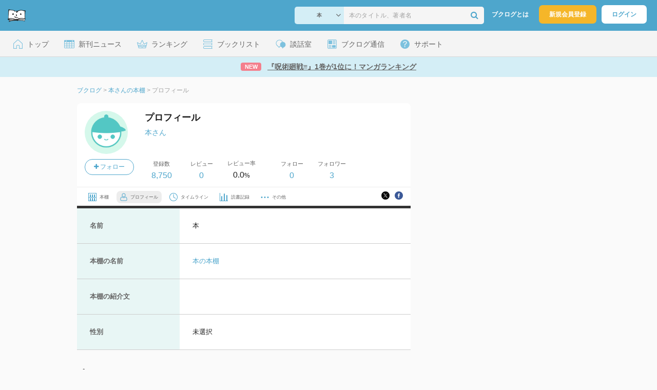

--- FILE ---
content_type: text/html; charset=UTF-8
request_url: https://booklog.jp/users/c60be6e22d392fed/profile
body_size: 6306
content:
<!DOCTYPE html>
<html xmlns:og="http://ogp.me/ns#" lang="ja" data-mode="profile" data-feature="users">
<head profile="http://purl.org/net/ns/metaprof">
<meta charset="UTF-8">
<title>プロフィール - ブクログ</title>
<meta http-equiv="X-UA-Compatible" content="IE=edge">
<meta name="copyright" content="copyright &copy; Booklog,Inc. All Rights Reserved.">
<meta name="viewport" content="width=1020">
<meta name="robots" content="nofollow ugc">
<meta property="fb:app_id" content="106607239398699">

<meta name="twitter:site" content="@booklogjp">
<meta name="twitter:card" content="summary_large_image">
<meta name="twitter:title" content="プロフィール - ブクログ">
<meta name="twitter:description" content="">
<meta name="twitter:image" content="https://booklog.jp/img/facebook/fb_booklog.jpg">
<meta property="og:locale" content="ja_JP">
<meta property="og:image" content="https://booklog.jp/img/facebook/fb_booklog.jpg">
<meta property="og:title" content="プロフィール - ブクログ">
<meta property="og:description" content="">
<meta property="og:url" content="https://booklog.jp/users/c60be6e22d392fed/profile">
<link rel="shortcut icon" href="/favicon.ico">
<link rel="apple-touch-icon" href="/iphone-icon-54x54.png" sizes="57x57">
<link rel="apple-touch-icon" href="/iphone4-icon-114x114.png" sizes="114x114">
<link rel="apple-touch-icon" href="/ipad-icon-72x72.png" sizes="72x72">
<link rel="stylesheet" media="all" href="/css/booklog.css?1768527880
" type="text/css">

<script type="text/javascript">
var microadCompass = microadCompass || {};
microadCompass.queue = microadCompass.queue || [];
</script>
<script type="text/javascript" charset="UTF-8" src="//j.microad.net/js/compass.js" onload="new microadCompass.AdInitializer().initialize();" async></script>

<script async src="https://securepubads.g.doubleclick.net/tag/js/gpt.js" crossorigin="anonymous"></script>


<script type='text/javascript'>

var googletag = googletag || {};
googletag.cmd = googletag.cmd || [];
googletag.cmd.push(function() {
  googletag.defineSlot('/56823796/Booklog_side_top_microad', [300, 250], 'div-gpt-ad-1459322209616-0').addService(googletag.pubads());
  googletag.pubads().enableSingleRequest();
  googletag.enableServices();
});

</script>

  <script>
    window.dataLayer = window.dataLayer || [];
    dataLayer.push({'login_status': 'Visitor'});
</script>
<script>(function(w,d,s,l,i){w[l]=w[l]||[];w[l].push({'gtm.start':
new Date().getTime(),event:'gtm.js'});var f=d.getElementsByTagName(s)[0],
j=d.createElement(s),dl=l!='dataLayer'?'&l='+l:'';j.async=true;j.src=
'https://www.googletagmanager.com/gtm.js?id='+i+dl;f.parentNode.insertBefore(j,f);
})(window,document,'script','dataLayer','GTM-KFZ3JNQ');</script>

<script type="application/ld+json">
  {
    "@context": "https://schema.org",
    "@type": "BreadcrumbList",
    "itemListElement": [
    {
      "@type": "ListItem",
      "position": 1,
      "item": {
        "@id": "https://booklog.jp",
        "name": "ブクログ"
      }
    },
        {
      "@type": "ListItem",
      "position": 2,
      "item": {
              "@id": "https://booklog.jp/users/c60be6e22d392fed",
              "name": "本さんの本棚"
      }
    },        {
      "@type": "ListItem",
      "position": 3,
      "item": {
              "@id": "https://booklog.jp/users/c60be6e22d392fed/profile",
              "name": "プロフィール"
      }
    }      ]
}
</script>
</head>

<body id="mode-profile" class="is-pc feature-users guest bot is-sm">

<noscript>
  <iframe src="https://www.googletagmanager.com/ns.html?id=GTM-KFZ3JNQ" height="0" width="0" style="display:none;visibility:hidden">
  </iframe>
</noscript>

<div id="body">

<div id="fb-root"></div>
<script>
window.fbAsyncInit = function(){
    FB.init({
        appId   : '106607239398699',
        xfbml   : false,
        version : 'v2.0'
    });
};

(function(d, s, id) {
  var js, fjs = d.getElementsByTagName(s)[0];
  if (d.getElementById(id)) return;
  js = d.createElement(s); js.id = id;
  js.src = "//connect.facebook.net/ja_JP/sdk.js";
  fjs.parentNode.insertBefore(js, fjs);
}(document, 'script', 'facebook-jssdk'));
</script>

  
  <div id="header-wrapper">
          <div id="global-navigation">
  <div class="left-navigation">
    <div class="logo l15M">
      <a href="/">
        <img src="/img/header/pc-navibar-booklog-logo.png"
             srcset="/img/header/pc-navibar-booklog-logo@2x.png 2x, /img/header/pc-navibar-booklog-logo@3x.png 3x">
      </a>
    </div>
  </div>

  <div class="right-navigation">
    <div class="search-area-wrapper r10M">
        <form action="/search" method="get">
    <div class="search-area">
      <select required name="service_id" class="select-genre db-b">
                      <option value="1">本</option>
                      <option value="201">Kindle</option>
                      <option value="200">Amazon</option>
                </select>
      <i class="fa fa-angle-down" aria-hidden="true"></i>
      <input type="text" class="textbox" name="keyword" value="" placeholder="本のタイトル、著者名" data-1p-ignore>
      <button type="submit" ><i class="fa fa-search"></i></button>
    </div>
  </form>
    </div>
    <div class="about-text r20M">
      <a href="/about">ブクログとは</a>
    </div>
    <div class="signup r10M">
      <a href="/signup" onclick="track('signup','click','global-navigation');">新規会員登録</a>
    </div>
    <div class="login r20M">
      <a href="/login">ログイン</a>
    </div>
  </div>
</div>
    
    <div id="header-menu">
  <a href="/" class="menu r10M">
    <span class="icon top"></span>
    <span class="text">トップ</span>
  </a>
  <a href="/release" class="menu r10M">
    <span class="icon release"></span>
    <span class="text">新刊ニュース</span>
  </a>
  <a href="/ranking"
     class="menu r10M">
    <span class="icon ranking"></span>
    <span class="text">ランキング</span>
  </a>
  <a href="/booklists" class="menu r10M">
    <span class="icon booklist"></span>
    <span class="text">ブックリスト</span>
  </a>
  <a href="/questions/all" class="menu r10M">
    <span class="bbs icon"></span>
    <span class="text">談話室</span>
  </a>
  <a href="/hon" class="menu r10M">
    <span class="news icon"></span>
    <span class="text">ブクログ通信</span>
  </a>
  <div class="dropdown-menu-hover menu">
    <span class="support icon"></span>
    <span class="text">サポート</span>
    <div class="dropdown">
      <ul>
        <li><a href="https://booklog.zendesk.com/hc/ja/categories/360003763214-%E3%81%8A%E7%9F%A5%E3%82%89%E3%81%9B"
               target="_blank" rel="noopener">お知らせ</a></li>
        <li><a href="https://booklog.zendesk.com/hc/ja" target="_blank" rel="noopener">ヘルプセンター</a></li>
        <li><a href="/biz">法人向け広告メニュー</a></li>
      </ul>
    </div>
  </div>
</div>
            <div id="header-info-text">
  <a href="https://booklog.jp/hon/ranking/weekly-20260114?utm_source=booklogjp&utm_medium=referral"
     onclick="track('ad', 'text', 'id_2047');">
              <span class="icon new">NEW</span>
          <span class="text">『呪術廻戦≡』1巻が1位に！マンガランキング</span>
  </a>
</div>

  </div>

<div id="page">


  <ul class="breadcrumbs">
  <li>
    <a href="https://booklog.jp"><span  class="bc-title">ブクログ</span></a>
    <span class="delimiter">&gt;</span>
  </li>
      <li>
          <a href="https://booklog.jp/users/c60be6e22d392fed">
        <span class="bc-title">本さんの本棚</span>
      </a>
              <span class="delimiter">&gt;</span>
      </li>
        <li>
          <link href="/users/c60be6e22d392fed/profile">
      <span class="bc-title">プロフィール</span>
          </li>
    </ul>



<div id="main">
  <div id="mainArea" class="profileMainArea">
    <div>
      <div class="user-wrapper clearFix">
  <div class="user-prof">
    <div class="user-icon">
              <a href="/users/c60be6e22d392fed">
                      <img src="/icon/noimage/L_7_prof_noimage.png" class="prof-img-m" width="84" height="84" alt="ユーザー">
                  </a>
      
          </div>

    <div class="user-social">
      <div class="user-follow-btn">
        <div class="follow-area" data-account="c60be6e22d392fed">
      <a href="/login" class="follow-btn"><i class="fa fa-plus"></i> フォロー</a>
  </div>
      </div>
      <script id="source-follow-btn" type="text/jarty">
{* <![CDATA[ *}
<a href="#" class="follow-btn"><i class="fa fa-plus"></i> フォロー</a>
{* ]]> *}
</script>

<script id="source-unfollow-btn" type="text/jarty">
{* <![CDATA[ *}
<a href="#" class="unfollow-btn"></a>
{* ]]> *}
</script>

<script id="source-error-follow-btn" type="text/jarty">
{* <![CDATA[ *}
<a href="#" class="error-follow-btn"><i class="fa fa-exclamation-triangle"></i> エラー</a>
{* ]]> *}
</script>

<script id="source-loading-follow-btn" type="text/jarty">
{* <![CDATA[ *}
<a href="#" class="loading-follow-btn"> フォロー中</a>
{* ]]> *}
</script>

<script id="source-loading-unfollow-btn" type="text/jarty">
{* <![CDATA[ *}
<a href="#" class="loading-unfollow-btn"><i class="fa fa-plus"></i> フォロー</a>
{* ]]> *}
</script>

<script id="source-block-follow-btn" type="text/jarty">
{* <![CDATA[ *}
<a href="#" class="block-follow-btn"><i class="fa fa-ban"></i>強制的にフォローを解除する</a>
{* ]]> *}
</script>

<script id="source-allow-follow-btn" type="text/jarty">
{* <![CDATA[ *}
<a href="#" class="allow-follow-btn">フォローを許可する</a>
{* ]]> *}
</script>

    </div>
  </div>

  <div class="user-info">
    <div class="user-shelf">
      <h1 class="r0P">プロフィール</h1>
      <a href="/users/c60be6e22d392fed/profile" class="user-shelf-nickname r0P">本さん</a>
          </div>

    <ul class="user-activity">
      <li>
        <dl>
          <dt>登録数</dt>
          <dd>
                        <a href="/users/c60be6e22d392fed">8,750</a>
                      </dd>
        </dl>
      </li>
      <li>
        <dl>
          <dt>レビュー</dt>
          <dd>
                        0
                      </dd>
        </dl>
      </li>
      <li>
        <dl>
          <dt>レビュー率</dt>
          <dd>0.0<span class="percent">%</span></dd>
        </dl>
      </li>
    </ul>
    <ul class="user-follow">
      <li>
        <dl>
          <dt>フォロー</dt>
          <dd>
            <a href="/users/c60be6e22d392fed/following"><span id="following_num">0</span></a>
          </dd>
        </dl>
      </li>
      <li>
        <dl>
          <dt>フォロワー</dt>
          <dd>
            <a href="/users/c60be6e22d392fed/follower"><span id="follower_num">3</span></a>
          </dd>
        </dl>
      </li>
    </ul>
  </div>

  <div class="user-navi-area clearFix">
    <ul class="user-navi">
      <li>
        <a href="/users/c60be6e22d392fed">
          <img src="/img/users/book-shelf.png"
               srcset="/img/users/book-shelf@2x.png 2x, /img/users/book-shelf@3x.png 3x" alt="本棚"><span>本棚</span></a>
      </li>
      <li class="current">
        <a href="/users/c60be6e22d392fed/profile">
          <img src="/img/users/profile.png"
               srcset="/img/users/profile@2x.png 2x, /img/users/profile@3x.png 3x" alt="ユーザー"><span>プロフィール</span></a>
      </li>
      <li>
        <a href="/timeline/users/c60be6e22d392fed">
          <img src="/img/users/timeline.png" srcset="/img/users/timeline@2x.png 2x, /img/users/timeline@3x.png 3x"
               alt="時計"><span>タイムライン</span></a>
      </li>
      <li>
        <a href="/users/c60be6e22d392fed/stats">
          <img src="/img/users/reading-graph.png"
               srcset="/img/users/reading-graph@2x.png 2x, /img/users/reading-graph@3x.png 3x"
               alt="グラフ"><span>読書記録</span></a>
      </li>
      <li class="user-navi-etc-area menu dropdown-menu-click">
        <a href="#" class="user-navi-etc dropdown-trigger">
          <img src="/img/users/other.png" srcset="/img/users/other@2x.png 2x, /img/users/other@3x.png 3x"
               alt="その他"><span>その他</span></a>
        <div class="dropdown">
          <ul>
                          <li class="bar">
              <a href="/users/c60be6e22d392fed/review/faving">
                いいね！したレビュー
              </a>
            </li>
            <li class="bar">
              <a href="/users/c60be6e22d392fed/review/faved">
                いいね！されたレビュー
              </a>
            </li>
                        <li class="bar">
              <a href="/users/c60be6e22d392fed/goals">
                読書目標
              </a>
            </li>
                      </ul>
        </div>
      </li>
    </ul>
          <div class="user-buttons">
                          <div class="user-share-btn">
            <ul class="share-circle-button small">
  <li>
    <div class="x">
      <a href="https://twitter.com/intent/tweet?original_referer=https://booklog.jp/users/c60be6e22d392fed/profile&text=%E3%83%97%E3%83%AD%E3%83%95%E3%82%A3%E3%83%BC%E3%83%AB+-+%E3%83%96%E3%82%AF%E3%83%AD%E3%82%B0&url=https://booklog.jp/users/c60be6e22d392fed/profile&lang=ja&hashtags=booklog,ブクログ&via=booklogjp" target="_blank">
      </a>
    </div>
  </li>
  <li>
    <div class="facebook">
      <a href="https://www.facebook.com/sharer/sharer.php?u=https%3A%2F%2Fbooklog.jp%2Fusers%2Fc60be6e22d392fed%2Fprofile" target="_blank">
      </a>
    </div>
  </li>
  <li>
    <div class="threads">
      <a href="https://www.threads.net/intent/post?text=プロフィール - ブクログ" target="_blank">
      </a>
    </div>
  </li>
</ul>
          </div>
              </div>
      </div>
</div>
    </div>
    <table class="tableType4 profileUsersDate t0M">
      <tr class="nickname">
        <th>名前</th>
        <td>
          本
        </td>
      </tr>
      <tr class="shelfTitle">
        <th>本棚の名前</th>
        <td>
          <a href="/users/c60be6e22d392fed">本の本棚</a>
        </td>
      </tr>
      <tr class="shelfDescription">
        <th>本棚の紹介文</th>
        <td>
          
        </td>
      </tr>
            <tr class="gender">
        <th>性別</th>
        <td>
          未選択
        </td>
      </tr>
                                              </table>

    <div class="section">
      <h3 class="b10M">プロフィール</h3>
            <p class="t10M tcgray">まだ自己紹介を書いていません。</p>
          </div>

        
        
        
        
          </div>

  <div id="sideArea">

        <aside class="ad-side-top">
                                        
              <div id='div-gpt-ad-1434939675242-4' class='ad-300-600'>
                <script type='text/javascript'>
                    googletag.cmd.push(function () {
                        googletag.display('div-gpt-ad-1434939675242-4');
                    });
                </script>
              </div>
            
                  </aside>

  <dl class="sidemenu">
    <dt class="sidemenu-title">本と出会う</dt>
    <dd class="sidemenu-list">
      <p class="sidemenu-subtitle">ランキング</p>
      <ul>
        <li><a href="/ranking">デイリーランキング</a></li>
        <li><a href="/ranking/weekly">週間ランキング</a></li>
        <li><a href="/ranking/monthly">月間ランキング</a></li>
      </ul>

      <div class="sidemenu-toggle toggle toggleOff">
        <p class="sidemenu-subtitle ranking-annual">年間ランキング</p>
        <ul>
          <li><a href="/ranking/annual/2025">2025年のランキング</a>
          </li>
          <li><a href="/ranking/annual/2024">2024年のランキング</a>
          </li>
          <li><a href="/ranking/annual/2023">2023年のランキング</a>
          </li>
          <li><a href="/ranking/annual/2022">2022年のランキング</a>
          </li>
          <li><a href="/ranking/annual/2021">2021年のランキング</a>
          </li>
          <li><a href="/ranking/annual/2020">2020年のランキング</a>
          </li>
          <li><a href="/ranking/annual/2019">2019年のランキング</a>
          </li>
          <li><a href="/ranking/annual/2018">2018年のランキング</a>
          </li>
          <li><a href="/ranking/annual/2017">2017年のランキング</a>
          </li>
          <li><a href="/ranking/annual/2016">2016年のランキング</a>
          </li>
          <li><a href="/ranking/annual/2015">2015年のランキング</a>
          </li>
          <li><a href="/ranking/annual/2014">2014年のランキング</a>
          </li>
          <li><a href="/ranking/annual/2013">2013年のランキング</a>
          </li>
          <li><a href="/ranking/annual/2012">2012年のランキング</a>
          </li>
          <li><a href="/ranking/annual/2011">2011年のランキング</a>
          </li>
          <li><a href="/ranking/annual/2010">2010年のランキング</a>
          </li>
          <li><a href="/ranking/annual/2009">2009年のランキング</a>
          </li>
        </ul>
      </div>

      <p class="sidemenu-subtitle">新刊情報</p>
      <ul>
        <li><a href="/release/book">新刊ニュース</a></li>
        <li><a href="/opds">電子書籍 [IT系技術書]</a></li>
      </ul>

      <p class="sidemenu-subtitle">レビュー</p>
      <ul>
        <li><a href="/review">新着レビュー</a></li>
      </ul>

      <p class="sidemenu-subtitle">おすすめ</p>
      <ul>
        <li><a href="/pickup">ブクログ ピックアップ</a></li>
      </ul>

      <p class="sidemenu-subtitle">本棚を探す</p>
      <ul>
        <li><a href="/profiletags">プロフィールから本棚を探す</a>
        </li>
        <li><a href="/users_search">ブクログID 検索</a></li>
      </ul>
    </dd>
  </dl>

              
  <aside class="ad-side-bottom">
              
      <div id='div-gpt-ad-1434939675242-3' style='width:300px; height:250px;'>
        <script type='text/javascript'>
          googletag.cmd.push(function () {
            googletag.display('div-gpt-ad-1434939675242-3');
          });
        </script>
      </div>
    
      </aside>
    </div>
</div>


        
          <aside class="ad-footer">
                            
          <div id='div-gpt-ad-1434939675242-5' style='width:728px; height:90px;'>
            <script type='text/javascript'>
              googletag.cmd.push(function() { googletag.display('div-gpt-ad-1434939675242-5'); });
            </script>
          </div>
          
              </aside>
    
      
</div>

<div id="footer">

  <div id="directoryNav" class="clearFix">
    <div class="clearFix">
              <div class="dnArea01">
        <h3>本と出会う</h3>
        <ul>
          <li><a href="/ranking">ランキング</a></li>
          <li><a href="/release">新刊情報</a></li>
          <li><a href="/review">新着レビュー</a></li>
          <li><a href="/questions/all">ブクログ談話室</a></li>
          <li><a href="/award/">ブクログ大賞</a></li>
          <li><a href="/hon" target="_blank">ブクログ通信</a></li>
          <li><a href="/reading">読書のすすめ</a></li>
        </ul>
      </div>

              <div class="dnArea02">
        <h3>本を探す</h3>
        <ul>
          <li><a href="/search">キーワードで検索</a></li>
          <li><a href="/tags">タグから検索</a></li>
        </ul>

        <h3>本棚を探す</h3>
        <ul>
          <li><a href="/profiletags">プロフィールから本棚を探す</a></li>
          <li><a href="/users_search">ブクログID 検索</a></li>
        </ul>
      </div>

              <div class="dnArea03">
        <h3>ようこそブクログへ</h3>
        <ul>
          <li><a href="/about">ブクログについて</a></li>
        </ul>

        <h3>ブクログ</h3>
        <ul>
          <li><a href="/app">ブクログのアプリ</a></li>
        </ul>

        <h3>企画</h3>
        <ul>
          <li><a href="/best-user/index.html">Best User Award 2024</a></li>
          <li><a href="/20th-anniversary/index.html">ブクログ20周年特設サイト</a></li>
        </ul>
      </div>

              <div class="dnArea04">
        <h3>サポート</h3>
        <ul>
          <li><a href="https://booklog.zendesk.com/hc/ja/categories/360003763214-%E3%81%8A%E7%9F%A5%E3%82%89%E3%81%9B"
                 target="_blank">お知らせ</a></li>
          <li><a href="https://booklog.zendesk.com/hc/ja" target="_blank">ヘルプセンター</a></li>
          <li class="kugiri"><a href="/biz">法人向け広告メニュー</a></li>
          <li><a href="/contact/ad">法人様のお問い合わせ（広告など）</a></li>
          <li class="kugiri">
          <li><a href="http://twitter.com/booklogjp" target="_blank">公式Twitter</a></li>
          <li><a href="http://www.facebook.com/booklog" target="_blank">Facebookページ</a></li>
          </li>
        </ul>
      </div>
    </div>
  </div>

  <div id="footerNavi" class="clearFix">
    <ul>
      <li><a href="/term">利用規約</a> |</li>
      <li><a href="/legal">特定商取引法に基づく表記</a> |</li>
      <li><a href="/cookie">Cookieの使用について</a> |</li>
      <li><a href="https://booklog.co.jp/privacy" target="_blank">プライバシーポリシー</a> |</li>
      <li><a href="https://booklog.co.jp" target="_blank">会社概要</a> |</li>
      <li><a href="https://www.wantedly.com/companies/booklog/projects" target="_blank">採用情報</a></li>
    </ul>

          <address>Copyright &copy; 2026 <a href="https://booklog.co.jp/" target="_blank">Booklog,Inc.</a>
      All Rights Reserved.
    </address>

  </div>
</div>

  <script src="/js/dest/booklog.min.js?1768527880
"></script>


<script id="source-modal" type="text/jarty">
{* <![CDATA[ *}
<section class="modal" id="{$identifier|escape}">
  <h1 class="header">{$title|escape}<a href="#" class="modal-close"><i class="fa fa-times"></i></a></h1>
  <div class="body">
    {$body}
  </div>
  <div class="footer">
    {if $buttons.length > 0}
    <ul class="button-{$buttons.length}{if $buttons.length == 2} segmented-button{/if}">
    {foreach from=$buttons item=button}
      <li>
        <a href="#" id="{$button.identifier|escape}" class="modal-button{if $button.primary || $buttons.length == 1} primary{/if}{if $button.disabled} disabled{/if}">{$button.label|escape}</a>
      </li>
    {/foreach}
    </ul>
    {else}
    <ul class="button-1">
      <li>
        <a href="#" class="modal-button primary modal-close">閉じる</a>
      </li>
    </ul>
    {/if}
  </div>
</section>
<div class="modal-background"></div>
{* ]]> *}
</script>



<script id="source-toast" type="text/jarty">
{* <![CDATA[ *}
<div class="toast toast-{$level}">
  <div class="toast-body">
  {if $link}<a href="{$link}">{/if}
    {if $level == 'warn'}<i class="fa fa-warning"></i>
    {elseif $level == 'error'}<i class="fa fa-ban"></i></i>
    {else}<i class="fa fa-check-circle"></i>{/if}
    <span>{$message|escape}</span>
  {if $link}</a>{/if}
  </div>
</div>
{* ]]> *}
</script>


<script id="source-loader" type="text/jarty">
{* <![CDATA[ *}
<div class="loader">
  <i class="fa fa-circle-o-notch fa-lg fa-spin"></i>
</div>
{* ]]> *}
</script>


<script id="source-follower" type="text/jarty">
{* <![CDATA[ *}
<li>
  <a href="/users/{$obj.account|escape:'url'}"><img src="{$obj.image_url}" class="prof-img-m"></a>
</li>
{* ]]> *}
</script>

<div id="inc-modal-social-buttons" class="disNone">
  <div class="disT w100 t25M b20M">
    <div class="disTc w30 taC vaT"><a href="https://twitter.com/intent/tweet?original_referer=https%3A%2F%2Fbooklog.jp%2Fusers%2Fc60be6e22d392fed%2Fprofile&amp;text=%E3%83%97%E3%83%AD%E3%83%95%E3%82%A3%E3%83%BC%E3%83%AB+-+%E3%83%96%E3%82%AF%E3%83%AD%E3%82%B0&amp;url=https%3A%2F%2Fbooklog.jp%2Fusers%2Fc60be6e22d392fed%2Fprofile&amp;lang=ja&amp;hashtags=booklog,ブクログ&amp;via=booklogjp" class="btn-tweet-box" target="_blank"><img src="/img/btn/btn_tweet_box.png" width="56" height="61" alt="ツイートする"></a></div>
  </div>
</div>

<script id="source-modal-facebook-button" type="text/jarty">
{* <![CDATA[ *}
<div class="disTc w30 taC vaT">
  <div class="fb-like" data-href="{$page_url}" data-layout="box_count" data-action="like" data-show-faces="false" data-share="true"></div>
</div>
{* ]]> *}
</script>




</div>
</body>
</html>

